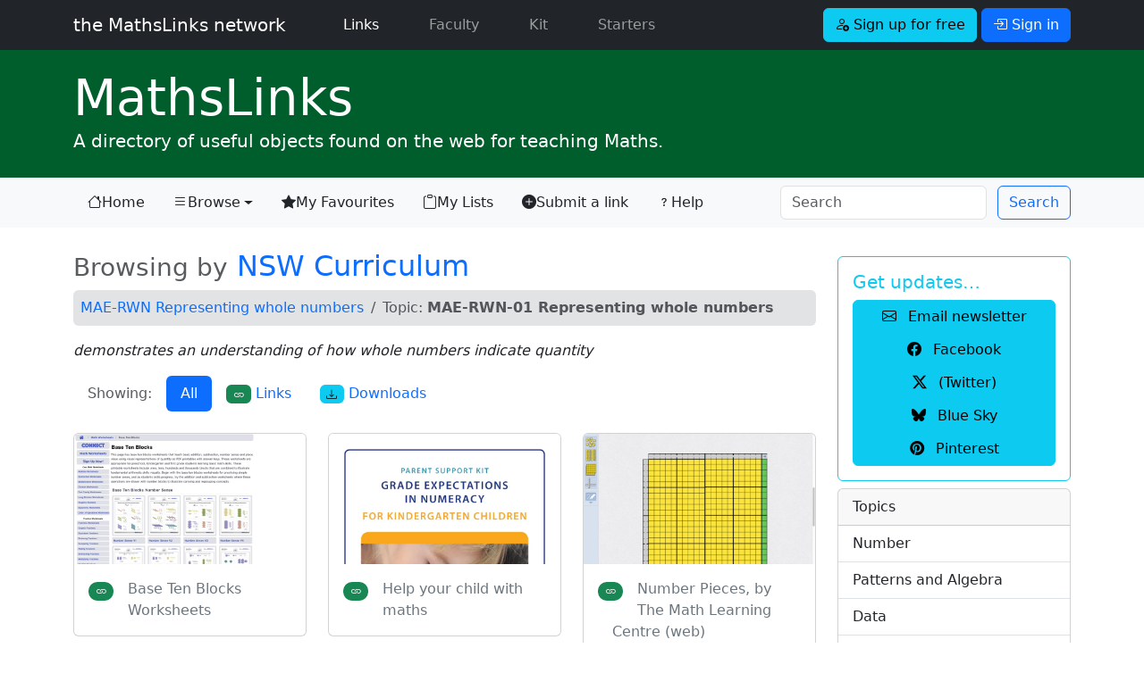

--- FILE ---
content_type: text/html; charset=UTF-8
request_url: https://mathslinks.net/browse/mae-rwn-01-representing-whole-numbers
body_size: 5919
content:
<!doctype html>
<html lang="en">

<head>
	<!-- Google tag (gtag.js) -->
<script async src="https://www.googletagmanager.com/gtag/js?id=G-2767VQ71X3"></script>
<script>
  window.dataLayer = window.dataLayer || [];
  function gtag(){dataLayer.push(arguments);}
  gtag('js', new Date());

  gtag('config', 'G-2767VQ71X3');
</script>
	<title>MAE-RWN-01 Representing whole numbers - MathsLinks</title>
	<meta charset="utf-8">
<meta name="viewport" content="width=device-width, initial-scale=1.0">
<link rel="dns-prefetch" href="https://dedhk00m7fqyl.cloudfront.net">
<link rel="dns-prefetch" href="https://cdn.jsdelivr.net">
<link rel="dns-prefetch" href="https://code.jquery.com">
<link href="https://cdn.jsdelivr.net/npm/bootstrap@5.3.3/dist/css/bootstrap.min.css" rel="stylesheet" integrity="sha384-QWTKZyjpPEjISv5WaRU9OFeRpok6YctnYmDr5pNlyT2bRjXh0JMhjY6hW+ALEwIH" crossorigin="anonymous">

<link rel="stylesheet" type="text/css" href="https://mathslinks.net/css/mathslinks_221223.css">
<style>
/* Bootstrap 5 tweak: do not underline links unless hovered over */
a:not([class*="btn"]) {
    text-decoration: none;
}
a:not([class*="btn"]):hover {
    text-decoration: underline;
}
.network-thumbs a:hover {text-decoration:none;}
.network-thumbs a:hover h2 {
font-weight: 700;
}
.lightbox-carousel {
background: black;
}
/*
.icon-link-sj {
    text-underline-offset: 0.25em;
}
.icon-link-sj i {
	padding-right: 0.375rem;
}*/
.icon-link-sj {
  display: inline-flex;
  align-items: center;
  gap: 0.375rem; /* or your preferred spacing */
  text-decoration: none;
}

.icon-link-sj:hover {
  text-decoration: none;
}

.icon-link-sj:hover span {
  text-decoration: underline;
  text-underline-offset: 0.25em;
}

</style>

<link rel="stylesheet" href="https://cdn.jsdelivr.net/npm/bootstrap-icons@1.13.1/font/bootstrap-icons.min.css">
	<meta name='description' content='Browsing by NSW Curriculum: MAE-RWN-01 Representing whole numbers'>
	<link rel="Shortcut Icon" href="https://dedhk00m7fqyl.cloudfront.net/ml/favicon.ico" type="image/x-icon" />
<link rel="icon" type="image/png" href="https://dedhk00m7fqyl.cloudfront.net/ml/favicon.png">
<link rel="apple-touch-icon" href="https://dedhk00m7fqyl.cloudfront.net/ml/favicon.png" />
<meta name="msapplication-TileColor" content="#0F7338">
<meta name="msapplication-TileImage" content="https://dedhk00m7fqyl.cloudfront.net/ml/favicon.png">
<link rel="alternate" type="application/rss+xml" title="RSS" href="https://mathslinks.net/links/feed">
	<script src="https://code.jquery.com/jquery-3.3.1.min.js" integrity="sha256-FgpCb/KJQlLNfOu91ta32o/NMZxltwRo8QtmkMRdAu8=" crossorigin="anonymous"></script>
<script src="https://cdn.jsdelivr.net/npm/bootstrap@5.3.3/dist/js/bootstrap.bundle.min.js" integrity="sha384-YvpcrYf0tY3lHB60NNkmXc5s9fDVZLESaAA55NDzOxhy9GkcIdslK1eN7N6jIeHz" crossorigin="anonymous"></script>
</head>

<body id="mathslinks" class="">
<nav class="navbar navbar-expand-lg navbar-dark bg-dark">
	<div class="container">
      <a class="navbar-brand font-weight-light" href="https://mathslinks.net">the MathsLinks network</a>
      <button class="navbar-toggler" type="button" data-bs-toggle="collapse" data-bs-target="#navbarCollapse" aria-controls="navbarCollapse" aria-expanded="false" aria-label="Toggle navigation">
        <span class="navbar-toggler-icon"></span>
      </button>
      <div class="collapse navbar-collapse" id="navbarCollapse">
        <ul class="navbar-nav me-auto">
          <li class="nav-item ps-4 pe-2 mx-3">
            <a class="nav-link active" href="https://mathslinks.net/links/">Links <span class="visually-hidden">(current)</span></a>
          </li>
          <li class="nav-item pe-2 mx-3">
            <a class="nav-link" href="https://mathslinks.net/faculty/">Faculty</a>
          </li>		  
		  <li class="nav-item pe-2 mx-3">
            <a class="nav-link" href="https://mathskit.net">Kit</a>
          </li>
          <li class="nav-item pe-2 mx-3">
            <a class="nav-link" href="https://mathsstarters.net">Starters</a>
          </li>				  
        </ul>
			
				<form class="form-inline">
    				<a href="//mathslinks.net/network/signup" class="btn btn-info mr-1" role="button"><i class="bi bi-person-add"></i> Sign up for free</a>
    				<a href="//mathslinks.net/network/signin" class="btn btn-primary" role="button" data-bs-toggle="modal" data-bs-target="#modalSigninForm"><i class="bi bi-box-arrow-in-right"></i> Sign in</a>
  				</form>
			 			

      </div>
	</div>      
</nav>
<div id="site" class="container-fluid mathslinks">
	<div class="container">
		<h1 class="display-4 mb-0"><a href="http://mathslinks.net/links/"><span>Maths</span>Links</a></h1>
		<p class="lead">A directory of useful objects found on the web for teaching Maths.</p>
	</div>
</div>
<nav class="navbar navbar-expand-lg navbar-light bg-light">
  <div class="container">
  <button class="navbar-toggler" type="button" data-bs-toggle="collapse" data-bs-target="#mlNavbar" aria-controls="mlNavbar" aria-expanded="false" aria-label="Toggle navigation">
    <span class="navbar-toggler-icon"></span>
  </button>

  <div class="collapse navbar-collapse" id="mlNavbar">
    <ul class="nav nav-pills nav-fill">
    
      <li class="nav-item">
        <a class="nav-link link-dark icon-link-sj" href="/links/"><i class="bi bi-house"></i> Home</a>
      </li>
      <li class="nav-item dropdown">

        <a class="nav-link link-dark dropdown-toggle icon-link-sj" href="/browse/" data-bs-toggle="dropdown" href="#" role="button" aria-haspopup="true" aria-expanded="false" active><i class="bi bi-list"></i> Browse <span class="visually-hidden">(current)</span></a>        
    <div class="dropdown-menu">
      <a class="dropdown-item" href="/browse/">Topic</a>
      <a class="dropdown-item" href="/browse/australian-curriculum">Australian Curriculum</a>
      <a class="dropdown-item" href="/browse/nsw-syllabus">NSW Curriculum</a>
    </div>      
      </li>
      <li class="nav-item">
        <a class="nav-link link-dark icon-link-sj" href="/network/favourites/"><i class="bi bi-star-fill"></i> My Favourites</a>
      </li>
      <li class="nav-item">
        <a class="nav-link link-dark icon-link-sj" href="/browse/lists"><i class="bi bi-clipboard"></i> My Lists</a>
      </li>      
      <li class="nav-item d-none d-xl-block">
        <a class="nav-link link-dark icon-link-sj" href="/submit/"><i class="bi bi-plus-circle-fill"></i> Submit a link</a>
      </li>
      <li class="nav-item me-auto d-lg-none d-xl-block">
        <a class="nav-link link-dark icon-link-sj" href="/links/help"><i class="bi bi-question"></i> Help</a>
      </li>	  
    </ul>
	<form class="row row-cols-sm-auto ms-auto my-0 my-lg-0" id="searchNavbar" id="searchNavbar" method="post" action="https://mathslinks.net/"  >
<div class='hiddenFields'>
<input type="hidden" name="params" value="eyJyZXN1bHRfcGFnZSI6InNlYXJjaFwvcmVzdWx0cyIsInJlcXVpcmVkIjoia2V5d29yZHMifQ" />
<input type="hidden" name="ACT" value="25032110" />
<input type="hidden" name="site_id" value="1" />
<input type="hidden" name="csrf_token" value="65a356231227d872be97e51d474d2e88f4e6b4cc" />
</div>


    	<div class="col-12">
      		<input class="form-control me-sm-2" type="search" name="keywords" placeholder="Search" aria-label="Search">
		</div>
    	<div class="col-12 ps-0 ps-sm-0">        
      		<button class="btn btn-outline-primary  my-0 my-sm-0" type="submit">Search</button>
      		<input type="hidden" name="collection" value="links|files">
		</div>
    </form>
  </div><!-- /.navbar-collapse -->
  </div><!-- /.container -->
</nav>

<div class="container mt-4">
<div class="row">
	<div class="col-lg-9">
		











	


	
	
<h2><small class="text-muted">Browsing by</small> <a href="nsw-syllabus">NSW Curriculum</a></h2>
	
<nav aria-label="breadcrumb" role="navigation" class="bg-secondary-subtle rounded">
  <ol class="breadcrumb p-2">
	
	
	<li class="breadcrumb-item"><a href="/browse/mae-rwn-representing-whole-numbers">MAE-RWN Representing whole numbers</a></li>
	
	
	
    <li class="breadcrumb-item active" aria-current="page">Topic: <strong>MAE-RWN-01 Representing whole numbers</strong></li>
  </ol>
</nav>


<p><em>demonstrates an understanding of how whole numbers indicate quantity</em></p>




<ul class="nav nav-pills mb-4">
  <li class="nav-item">
    <a class="nav-link disabled" href="#" tabindex="-1" aria-disabled="true">Showing:</a>
  </li>
  <li class="nav-item">
    <a class="nav-link active" href="#">All</a>
  </li>
  <li class="nav-item">
    <a class="nav-link" href="/browse/links/mae-rwn-01-representing-whole-numbers"><span class="badge badge-pill text-bg-success"><i class="bi bi-link"></i></span> Links</a>
  </li>
  <li class="nav-item">
     <a class="nav-link" href="/browse/downloads/mae-rwn-01-representing-whole-numbers"><span class="badge badge-pill text-bg-info"><i class="bi bi-download"></i></span> Downloads</a>
  </li>
</ul>




<div class="row">



	<div class="col-sm-4 pb-2">
		<div class="card">
			<a href="https://mathslinks.net/links/base-ten-blocks-worksheets">
	
	<img src="/images/jcogs_img/cache/6194_-_28de80_-_3e6d84c5e83a9045098f39ae49cb8f8a8f5c2bb7.webp" alt="Screenshot of Base Ten Blocks Worksheets" class="card-img-top" width="800" srcset="/images/jcogs_img/cache/6194_-_28de80_-_3e6d84c5e83a9045098f39ae49cb8f8a8f5c2bb7_400w.webp 400w, /images/jcogs_img/cache/6194_-_28de80_-_3e6d84c5e83a9045098f39ae49cb8f8a8f5c2bb7_800w.webp 800w, /images/jcogs_img/cache/6194_-_28de80_-_3e6d84c5e83a9045098f39ae49cb8f8a8f5c2bb7.webp 800w" sizes="(max-width:400px) 400px, (max-width:800px) 800px, 800px">
	
			</a>
			<div class="card-body">
			<span class="badge rounded-pill text-bg-success float-start mt-1 me-3"><i class="bi bi-link"></i></span>
		  	<a href="https://mathslinks.net/links/base-ten-blocks-worksheets" title="This page has base ten blocks worksheets that teach basic addition, subtraction, number sense and place value using visual representations of…" class="ms-3 d-block text-secondary link-underline link-underline-opacity-0">Base Ten Blocks Worksheets</a>
			</div>
		</div>
    </div>

	








	<div class="col-sm-4 pb-2">
		<div class="card">
			<a href="https://mathslinks.net/links/help-your-child-with-maths">
	
	<img src="/images/jcogs_img/cache/5098_-_28de80_-_3e6d84c5e83a9045098f39ae49cb8f8a8f5c2bb7.webp" alt="Screenshot of Help your child with maths" class="card-img-top" width="800" srcset="/images/jcogs_img/cache/5098_-_28de80_-_3e6d84c5e83a9045098f39ae49cb8f8a8f5c2bb7_400w.webp 400w, /images/jcogs_img/cache/5098_-_28de80_-_3e6d84c5e83a9045098f39ae49cb8f8a8f5c2bb7_800w.webp 800w, /images/jcogs_img/cache/5098_-_28de80_-_3e6d84c5e83a9045098f39ae49cb8f8a8f5c2bb7.webp 800w" sizes="(max-width:400px) 400px, (max-width:800px) 800px, 800px">
	
			</a>
			<div class="card-body">
			<span class="badge rounded-pill text-bg-success float-start mt-1 me-3"><i class="bi bi-link"></i></span>
		  	<a href="https://mathslinks.net/links/help-your-child-with-maths" title="This parent support kit is designed to help parents understand what children learn in each grade.The parent support kit uses parent-friendly…" class="ms-3 d-block text-secondary link-underline link-underline-opacity-0">Help your child with maths</a>
			</div>
		</div>
    </div>

	








	<div class="col-sm-4 pb-2">
		<div class="card">
			<a href="https://mathslinks.net/links/number-pieces-by-the-math-learning-centre-web">
	
	<img src="/images/jcogs_img/cache/3510_-_28de80_-_3e6d84c5e83a9045098f39ae49cb8f8a8f5c2bb7.webp" alt="Screenshot of Number Pieces, by The Math Learning Centre (web)" class="card-img-top" width="800" srcset="/images/jcogs_img/cache/3510_-_28de80_-_3e6d84c5e83a9045098f39ae49cb8f8a8f5c2bb7_400w.webp 400w, /images/jcogs_img/cache/3510_-_28de80_-_3e6d84c5e83a9045098f39ae49cb8f8a8f5c2bb7_800w.webp 800w, /images/jcogs_img/cache/3510_-_28de80_-_3e6d84c5e83a9045098f39ae49cb8f8a8f5c2bb7.webp 800w" sizes="(max-width:400px) 400px, (max-width:800px) 800px, 800px">
	
			</a>
			<div class="card-body">
			<span class="badge rounded-pill text-bg-success float-start mt-1 me-3"><i class="bi bi-link"></i></span>
		  	<a href="https://mathslinks.net/links/number-pieces-by-the-math-learning-centre-web" title="Number Pieces helps students develop a deeper understanding of place value while building their computation skills with multi-digit numbers.…" class="ms-3 d-block text-secondary link-underline link-underline-opacity-0">Number Pieces, by The Math Learning Centre (web)</a>
			</div>
		</div>
    </div>

	








	<div class="col-sm-4 pb-2">
		<div class="card">
			<a href="https://mathslinks.net/links/random">
	
	<img src="/images/jcogs_img/cache/2970_-_28de80_-_3e6d84c5e83a9045098f39ae49cb8f8a8f5c2bb7.webp" alt="Screenshot of Random" class="card-img-top" width="800" srcset="/images/jcogs_img/cache/2970_-_28de80_-_3e6d84c5e83a9045098f39ae49cb8f8a8f5c2bb7_400w.webp 400w, /images/jcogs_img/cache/2970_-_28de80_-_3e6d84c5e83a9045098f39ae49cb8f8a8f5c2bb7_800w.webp 800w, /images/jcogs_img/cache/2970_-_28de80_-_3e6d84c5e83a9045098f39ae49cb8f8a8f5c2bb7.webp 800w" sizes="(max-width:400px) 400px, (max-width:800px) 800px, 800px">
	
			</a>
			<div class="card-body">
			<span class="badge rounded-pill text-bg-success float-start mt-1 me-3"><i class="bi bi-link"></i></span>
		  	<a href="https://mathslinks.net/links/random" title="An automatic simple random number generator. For hands-free game of bingo. Select a minimum and maximum value, then a time interval. By default it…" class="ms-3 d-block text-secondary link-underline link-underline-opacity-0">Random</a>
			</div>
		</div>
    </div>

	








	<div class="col-sm-4 pb-2">
		<div class="card">
			<a href="https://mathslinks.net/links/sesame-street-feist-sings-1234">
	
	<img src="/images/jcogs_img/cache/3004_-_28de80_-_3e6d84c5e83a9045098f39ae49cb8f8a8f5c2bb7.webp" alt="Screenshot of Sesame Street: Feist sings 1,2,3,4" class="card-img-top" width="800" srcset="/images/jcogs_img/cache/3004_-_28de80_-_3e6d84c5e83a9045098f39ae49cb8f8a8f5c2bb7_400w.webp 400w, /images/jcogs_img/cache/3004_-_28de80_-_3e6d84c5e83a9045098f39ae49cb8f8a8f5c2bb7_800w.webp 800w, /images/jcogs_img/cache/3004_-_28de80_-_3e6d84c5e83a9045098f39ae49cb8f8a8f5c2bb7.webp 800w" sizes="(max-width:400px) 400px, (max-width:800px) 800px, 800px">
	
			</a>
			<div class="card-body">
			<span class="badge rounded-pill text-bg-success float-start mt-1 me-3"><i class="bi bi-link"></i></span>
		  	<a href="https://mathslinks.net/links/sesame-street-feist-sings-1234" title="Feist sings her hit song &quot;1,2,3,4&quot; with the Sesame Street muppets." class="ms-3 d-block text-secondary link-underline link-underline-opacity-0">Sesame Street: Feist sings 1,2,3,4</a>
			</div>
		</div>
    </div>

	








	<div class="col-sm-4 pb-2">
		<div class="card">
			<a href="https://mathslinks.net/links/sesame-street-pentatonix-counts-sings-to-five">
	
	<img src="/images/jcogs_img/cache/3479_-_28de80_-_3e6d84c5e83a9045098f39ae49cb8f8a8f5c2bb7.webp" alt="Screenshot of Sesame Street: Pentatonix Counts (&amp; Sings) to Five" class="card-img-top" width="800" srcset="/images/jcogs_img/cache/3479_-_28de80_-_3e6d84c5e83a9045098f39ae49cb8f8a8f5c2bb7_400w.webp 400w, /images/jcogs_img/cache/3479_-_28de80_-_3e6d84c5e83a9045098f39ae49cb8f8a8f5c2bb7_800w.webp 800w, /images/jcogs_img/cache/3479_-_28de80_-_3e6d84c5e83a9045098f39ae49cb8f8a8f5c2bb7.webp 800w" sizes="(max-width:400px) 400px, (max-width:800px) 800px, 800px">
	
			</a>
			<div class="card-body">
			<span class="badge rounded-pill text-bg-success float-start mt-1 me-3"><i class="bi bi-link"></i></span>
		  	<a href="https://mathslinks.net/links/sesame-street-pentatonix-counts-sings-to-five" title="Nobody has ever counted to five as beautifully and harmoniously as Pentatonix has." class="ms-3 d-block text-secondary link-underline link-underline-opacity-0">Sesame Street: Pentatonix Counts (&amp; Sings) to Five</a>
			</div>
		</div>
    </div>

	








	<div class="col-sm-4 pb-2">
		<div class="card">
			<a href="https://mathslinks.net/links/sites2see-a-number-for-primary">
	
	<img src="/images/jcogs_img/cache/4850_-_28de80_-_3e6d84c5e83a9045098f39ae49cb8f8a8f5c2bb7.webp" alt="Screenshot of Sites2See – number for primary" class="card-img-top" width="800" srcset="/images/jcogs_img/cache/4850_-_28de80_-_3e6d84c5e83a9045098f39ae49cb8f8a8f5c2bb7_400w.webp 400w, /images/jcogs_img/cache/4850_-_28de80_-_3e6d84c5e83a9045098f39ae49cb8f8a8f5c2bb7_800w.webp 800w, /images/jcogs_img/cache/4850_-_28de80_-_3e6d84c5e83a9045098f39ae49cb8f8a8f5c2bb7.webp 800w" sizes="(max-width:400px) 400px, (max-width:800px) 800px, 800px">
	
			</a>
			<div class="card-body">
			<span class="badge rounded-pill text-bg-success float-start mt-1 me-3"><i class="bi bi-link"></i></span>
		  	<a href="https://mathslinks.net/links/sites2see-a-number-for-primary" title="Selected links to a range of interactive online resources for the study of number in Foundation to Year 6 Mathematics." class="ms-3 d-block text-secondary link-underline link-underline-opacity-0">Sites2See – number for primary</a>
			</div>
		</div>
    </div>

	








	<div class="col-sm-4 pb-2">
		<div class="card">
			<a href="https://mathslinks.net/links/sum-to-12">
	
	<img src="/images/jcogs_img/cache/5939_-_28de80_-_3e6d84c5e83a9045098f39ae49cb8f8a8f5c2bb7.webp" alt="Screenshot of Sum to 12" class="card-img-top" width="800" srcset="/images/jcogs_img/cache/5939_-_28de80_-_3e6d84c5e83a9045098f39ae49cb8f8a8f5c2bb7_400w.webp 400w, /images/jcogs_img/cache/5939_-_28de80_-_3e6d84c5e83a9045098f39ae49cb8f8a8f5c2bb7_800w.webp 800w, /images/jcogs_img/cache/5939_-_28de80_-_3e6d84c5e83a9045098f39ae49cb8f8a8f5c2bb7.webp 800w" sizes="(max-width:400px) 400px, (max-width:800px) 800px, 800px">
	
			</a>
			<div class="card-body">
			<span class="badge rounded-pill text-bg-success float-start mt-1 me-3"><i class="bi bi-link"></i></span>
		  	<a href="https://mathslinks.net/links/sum-to-12" title="An online game for students. Roll a six-sided dice, record the results and sum to 12." class="ms-3 d-block text-secondary link-underline link-underline-opacity-0">Sum to 12</a>
			</div>
		</div>
    </div>

	








	<div class="col-sm-4 pb-2">
		<div class="card">
			<a href="https://mathslinks.net/links/thinking-mathematically">
	
	<img src="/images/jcogs_img/cache/5967_-_28de80_-_3e6d84c5e83a9045098f39ae49cb8f8a8f5c2bb7.webp" alt="Screenshot of Thinking mathematically" class="card-img-top" width="800" srcset="/images/jcogs_img/cache/5967_-_28de80_-_3e6d84c5e83a9045098f39ae49cb8f8a8f5c2bb7_400w.webp 400w, /images/jcogs_img/cache/5967_-_28de80_-_3e6d84c5e83a9045098f39ae49cb8f8a8f5c2bb7_800w.webp 800w, /images/jcogs_img/cache/5967_-_28de80_-_3e6d84c5e83a9045098f39ae49cb8f8a8f5c2bb7.webp 800w" sizes="(max-width:400px) 400px, (max-width:800px) 800px, 800px">
	
			</a>
			<div class="card-body">
			<span class="badge rounded-pill text-bg-success float-start mt-1 me-3"><i class="bi bi-link"></i></span>
		  	<a href="https://mathslinks.net/links/thinking-mathematically" title="A large collection of K-6 tasks, lessons and investigations: targeted teaching (including number talks) contexts for practice. See the task…" class="ms-3 d-block text-secondary link-underline link-underline-opacity-0">Thinking mathematically</a>
			</div>
		</div>
    </div>

	

</div> <!-- /.row -->








		
<div class="modal fade" id="modalSigninForm" tabindex="-1" role="dialog" aria-labelledby="ModalSignIn" aria-hidden="true">
  <div class="modal-dialog modal-dialog-centered" role="document">
    <div class="modal-content">
      <div class="modal-header text-center">
        <h4 class="modal-title w-100 font-weight-bold text-secondary">Sign in</h4>
		<button type="button" class="btn-close" data-bs-dismiss="modal" aria-label="Close"></button>
      </div>
		<form method="post" action="https://mathslinks.net/"  >
<div class='hiddenFields'>
<input type="hidden" name="ACT" value="9" />
<input type="hidden" name="RET" value="/browse/mae-rwn-01-representing-whole-numbers/" />
<input type="hidden" name="site_id" value="1" />
<input type="hidden" name="csrf_token" value="65a356231227d872be97e51d474d2e88f4e6b4cc" />
</div>


		<div class="modal-body mx-3">
	        <div class="input-group input-group-lg mb-2">
				<span class="input-group-text"><i class="bi bi-envelope-at"></i></span>
	          	<input type="email" name="username" class="form-control" placeholder="Email address">
	          	<label for="username" class="visually-hidden">Email address</label>
	        </div>
			
	        <div class="input-group input-group-lg mb-2">
				<span class="input-group-text"><i class="bi bi-key"></i></span>
	          	<input type="password" name="password" class="form-control" placeholder="Password">
	          	<label for="password" class="visually-hidden">Password</label>
	        </div>		
	
			<div class="form-check row mb-4">
				<div class="offset-md-4">
				<input type="checkbox" name="auto_login" id="auto_login" value="1" class="form-check-input" {auto_login_checked}>
				<label class="form-check-label" for="auto_login">
					 Keep me signed in
				</label>
				</div>
			</div>
			<button type="submit" class="btn btn-primary btn-block btn-lg mb-2">Sign in</button>

      </div>
      <div class="modal-footer">
		<div><a href="http://mathslinks.net/network/reset-password">Forgot your password?</a></div>
      </div>	  
	  </form>
	  <script>
		$("#modalSigninForm form").on("submit", function(){
			var $btn = $(this).find("button[type=submit]");
			$btn.prop("disabled", true);
			$btn.text("Signing in...");
		});
	  </script>
    </div>
  </div>
</div>

	</div>
	<div class="col-lg-3">

		<div class="card mt-2 border-info">
  <div class="card-body text-info">
    <h5 class="card-title">Get updates&hellip;</h5>
	<div class="btn-group-vertical" role="group" aria-label="Get updates" style="width: 100%;">
		<a href="https://mathslinks.net/newsletter" class="btn btn-small btn-info btn-block px-1" role="button" data-event-category="newsletter" data-event-action="sidebar" data-event-label="sidebar_small-button"><i class="bi bi-envelope me-2"></i> Email newsletter</a>
		<a href="http://facebook.com/mathslinks" class="btn btn-small btn-info btn-block px-1" role="button"><i class="bi bi-facebook me-2"></i> Facebook</a>
		<a href="https://x.com/mathslinks" class="btn btn-small btn-info btn-block px-1" role="button"><i class="bi bi-twitter-x me-2"></i> (Twitter)</a>
		<a href="https://bsky.app/profile/mathslinks.net" class="btn btn-small btn-info btn-block px-1" role="button"><i class="bi bi-bluesky me-2"></i> Blue Sky</a>
		<a href="https://au.pinterest.com/mathslinks/mathslinks/" class="btn btn-small btn-info btn-block px-1" role="button"><i class="bi bi-pinterest me-2"></i> Pinterest</a>		
	</div>
  </div>
</div>
		
    	<div class="sidebar-nav card mt-2">
						<div class="card-header">
    			Topics
  			</div>
			<ul class="list-group list-group-flush">
				<a href="/browse/topic-number" class="list-group-item list-group-item-action">Number</a>
				<a href="/browse/patterns-algebra" class="list-group-item list-group-item-action">Patterns and Algebra</a>
				<a href="/browse/topic-data" class="list-group-item list-group-item-action">Data</a>
				<a href="/browse/measurement" class="list-group-item list-group-item-action">Measurement</a>
				<a href="/browse/space-geometry" class="list-group-item list-group-item-action">Space and Geometry</a>
				<a href="/browse/" class="list-group-item list-group-item-action"><em>more &hellip;</em></a>
			</ul>
			<div class="card-header">
    			Syllabus
  			</div>
			<ul class="list-group list-group-flush">
				<a href="/browse/australian-curriculum" class="list-group-item list-group-item-action">Australian Curriculum</a>
				<a href="/browse/nsw-syllabus" class="list-group-item list-group-item-action">NSW Syllabus</a>
			</ul>		
		</div><!--/.sidebar-nav-->
		
	</div><!--/.col-sm-3 col-md-3-->
</div><!--/.row-->
</div><!--/.container-->

<div class="container-fluid bg-light mt-5 pb-5 border border-left-0 border-right-0 border-bottom-0 border-secondary">
	<footer class="footer pt-3">
	<div class="container">
		<p class="text-dark">
			<a href="https://bsky.app/profile/mathslinks.net" class="text-dark link-underline link-underline-opacity-0"><i class="bi bi-bluesky"></i> Blue Sky</a>
			<a href="https://x.com/mathslinks" class="text-dark ms-5 link-underline link-underline-opacity-0"><i class="bi bi-twitter-x"></i> X</a>
			<a href="http://facebook.com/mathslinks" class="text-dark ms-5 link-underline link-underline-opacity-0"><i class="bi bi-facebook"></i> Facebook</a>
		<a href="http://instagram.com/mathslinks" class="text-dark ms-5 link-underline link-underline-opacity-0"><i class="bi bi-instagram"></i> Instagram</a>			
			<a href="https://www.pinterest.com/mathslinks/mathslinks/" class="text-dark ms-5 link-underline link-underline-opacity-0"><i class="bi bi-pinterest"></i> Pinterest</a>
			<a href="https://mathslinks.net/links/feed" class="text-dark ms-5 link-underline link-underline-opacity-0"><i class="bi bi-rss"></i> Subscribe to feed</a>
			<a href="https://mathslinks.net/newsletter" class="text-dark ms-5 link-underline link-underline-opacity-0" data-event-category="newsletter" data-event-action="footer" data-event-label="footer_link"><i class="bi bi-envelope"></i> Email newsletter</a>
</p>
      		<p class="text-secondary"><a href="http://mathslinks.net" class="text-secondary link-underline link-underline-opacity-0">the <strong>MathsLinks</strong> network</a> &copy; 2007&ndash;2026 Simon Job | <i class="bi bi-envelope-at"></i> <a href="https://mathslinks.net/contact/" title="Contact Me" class="text-secondary link-underline link-underline-opacity-0">Contact</a> | <a href="https://mathslinks.net/network/about" class="text-secondary link-underline link-underline-opacity-0">About</a></p>
		<p><small>Hosted on <a href="http://www.dreamhost.com/r.cgi?56779" class="text-dark">Dreamhost</a>. <a href="https://follow.it/s/beOl" class="text-dark">follow.it</a> for email newsletter. <a href="https://www.overleaf.com?r=4da95c8d&rm=d&rs=b" class="text-dark">Overleaf</a> for LaTeX.</small></p>
		<p><small>This site was created in a private capacity and is not the work of my employer.</small></p>
	</div>
    </footer>
</div>	


<script src="https://code.jquery.com/jquery-3.7.1.min.js" integrity="sha256-/JqT3SQfawRcv/BIHPThkBvs0OEvtFFmqPF/lYI/Cxo=" crossorigin="anonymous"></script>

<script async src="https://mathslinks.net/js/mathslinks_250930.js"></script>
<!--0.2191/87-->


    <!--using the jQuery Form plugin https://jquery.malsup.com/form/-->
    <script src="https://cdnjs.cloudflare.com/ajax/libs/jquery.form/4.2.2/jquery.form.js" type="text/javascript"></script>
</body>
</html>